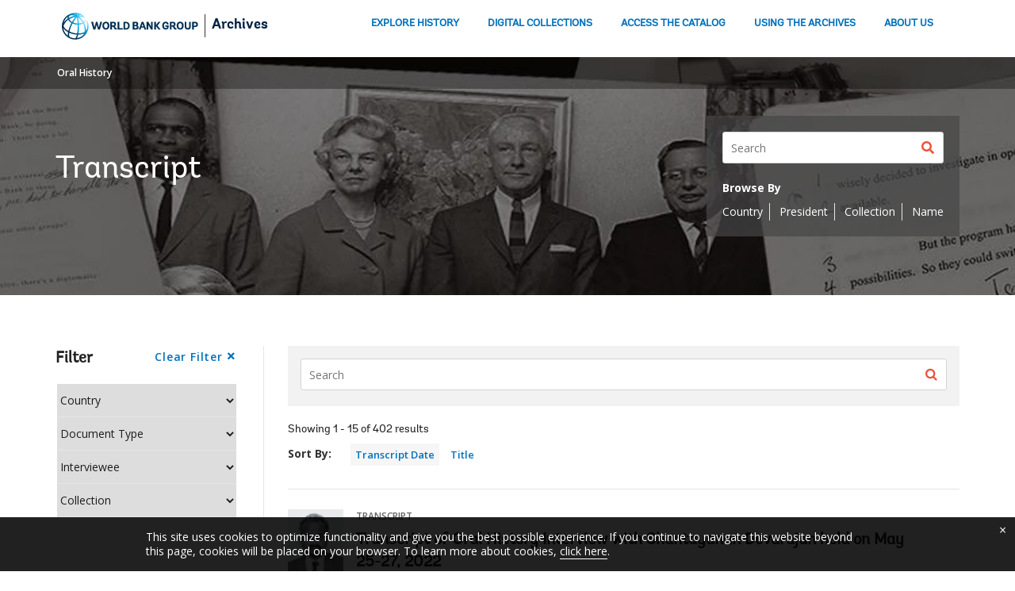

--- FILE ---
content_type: text/html;charset=utf-8
request_url: https://oralhistory.worldbank.org/en/archive/oralhistory/search?f%5B0%5D=country%3A122326&f%5B1%5D=country%3A122576&f%5B2%5D=interviewee%3A1561
body_size: 6909
content:
<!DOCTYPE html>

<html lang="en">
    <head>

         

<meta http-equiv="X-UA-Compatible" content="IE=edge" />
    <script defer="defer" type="text/javascript" src="https://rum.hlx.page/.rum/@adobe/helix-rum-js@%5E2/dist/micro.js" data-routing="env=prod,tier=publish,ams=World Bank"></script>
<link rel="shortcut icon" href="/content/dam/wbr-redesign/logos/wbg-favicon.png" type="image/png"/>
    <meta name="viewport" content="width=device-width, initial-scale=1"/>
    <meta charset="utf-8" />
    <title>Search | Archives</title>
    <meta name="keywords" content=""/>
    <meta name="description" content=""/> 
    <meta name="language" content="en"/>
    <link rel="canonical" href='https://oralhistory.worldbank.org/en/archive/oralhistory/search'/>
<script src="/etc.clientlibs/worldbankgroup/clientlibs/vendor/jquery.js"></script>
  


 


   
 








<script src="//assets.adobedtm.com/223f6e2cf7c9/3eb6c9b72a93/launch-7bc0cdc67098.min.js" async></script>



<link rel="stylesheet" href="/etc.clientlibs/worldbankgroup/clientlibs/clientlibs-oralhistory.css" type="text/css">
<link rel="stylesheet" href="/etc.clientlibs/worldbankgroup/components/oralhistory/oralHistorysearch/clientlibs/site.css" type="text/css">
<link rel="stylesheet" href="/etc.clientlibs/worldbankgroup/components/content/redesign_related/clientlibs/site.css" type="text/css">

                
                
  


</head>

  





 

<script>
    var pagelang='en';
    var modal_Title='Live Now';
    var modal_Header='WORLD BANK LIVE';
    var join_Msg='Join Now';
    var cid_Code='?intcid=wbw_xpl_liveoverlay_en_ext';
</script>
<link rel="stylesheet" href="/etc.clientlibs/worldbankgroup/clientlibs/clientlibs-liveevent-popup.css" type="text/css">
<script src="/etc.clientlibs/worldbankgroup/clientlibs/clientlibs-liveevent-popup.js"></script>
<div class="wb_metadata">







</div>
<body>

    <div id="wbg-aem-target" class="wbg-aem-target"></div>
      






 







<header>
    <a tabindex="0" id="skip-to-main-content" class="visually-hidden focusable" href="#main">Skip to Main Navigation</a>
    
    <div class="lp__navbar lp__navbar_default ">
        <div class="container">
            <!-- Begin G01v1 Global Header -->

  
  <div class="lp__navbar_header">
      <a href="https://www.worldbank.org" class="lp__navbar_brand"><img title="The World Bank logo" alt="The World Bank logo" src="/content/dam/wbr/logo/logo-wb-header-en.svg" class="img-responsive"> </a>
      <!--<a href="https://www.worldbank.org" class="lp__navbar_brand hidden-lg"><img title="The World Bank logo" alt="The World Bank logo"  src="/content/dam/wbr/logo-1/logo-wb.svg" class="img-responsive"> </a>-->
      <div class="lp__navbar_text"><a href="https://www.worldbank.org/en/archive/home">Archives</a></div>
      </div><!-- End Logo Section -->
<div class="lp__menuButton">
<button type="button" class="lp__navbar_toggle collapsed" data-toggle="collapse" data-target="#menuItems" aria-expanded="false" aria-controls="menuItems" aria-label="menu">
</button>
</div>
<!-- End toggle menu Section -->
   <div class="lp__menulist_wrappper lp__megamenu">  
     <div class="lp__navbar_collapse collapse lp__megamenu" id="menuItems">
          <nav class="megamenu">
          <ul  class="lp__navbar_nav" id="lp__megamenu">
              <li class="lp__megamenu_list"><a href="https://www.worldbank.org/en/archive/history" class="lp__megamenu_item active">EXPLORE HISTORY</a></li>
              <li class="lp__megamenu_list"><a href="https://www.worldbank.org/en/archive/digital-collections" class="lp__megamenu_item">DIGITAL COLLECTIONS</a></li>
              <li class="lp__megamenu_list"><a href="https://www.worldbank.org/en/archive/access-the-catalog" class="lp__megamenu_item">ACCESS THE CATALOG</a></li>
              <li class="lp__megamenu_list"><a href="https://www.worldbank.org/en/archive/using-the-archives" class="lp__megamenu_item">USING THE ARCHIVES</a></li>
              <li class="lp__megamenu_list"><a href="https://www.worldbank.org/en/archive/aboutus" class="lp__megamenu_item">ABOUT US</a></li>
          </ul>
          </nav>
      </div>
      </div>


<!-- End G01v1 Global Header -->

        </div>
    </div>
</header>

<script>
 $(document).ready(function() {
        

        var activeLink =$(".lp__megamenu li" ).first().children("a").attr('href');
      	var url = window.location.href;

        if (typeof activeLink !== 'undefined'){

            $(".lp__megamenu li").each(function(index, obj) {
                 $(this).children("a").removeClass("active focus");
                if ($(this).children("a").attr('href') == url){
                    $(this).children("a").addClass("active focus");
                }
            });
        }
      });

    let navSections = document.querySelector(".nav-sections .default-content-wrapper");
if (navSections) {
	fetch("https://extdataportal.worldbank.org/api/ext/en/trending.json").then(res => res.json()).then(response => {
		if (response && response.hasOwnProperty("data")) {
			let trendingData = response["data"];
			let trendingPage = trendingData[Math.floor(Math.random() * trendingData.length)];
			
			let trendingText = navSections.querySelector("p span:nth-child(2)");
			if (trendingText) {
				trendingText.innerHTML = trendingPage.Text;
			}
			
			let trendingLink = navSections.querySelector("a");
			if (trendingLink) {
				trendingLink.setAttribute('href', trendingPage.Link);
			}
		}			
	}).catch(err => console.log(err));
}

</script>




<input type="hidden" name="wcmmode" class="WCMmode" value="DISABLED">

<main id="main">

    
    <div class="lang-toggler language_toggler parbase">





 












<div  class="lp__breadcrumb  ">
    <div class="container">
        <div class="row">
            <div class="col-lg-6 col-md-5 col-sm-5 col-xs-6">
                
                <nav aria-label="Breadcrumb" class="lp-page-title">
                    
                    <ol class="lp__breadcrumb_list">
                        
                        <li class="lp__breadcrumb_list_item "><a class="l1-breadcrumb" href="https://oralhistory.worldbank.org/en/archive/oralhistory/home">Oral History</a></li>
                        
                    </ol>
                    
                </nav>
                
            </div>
            <!-- End Page Title -->
            
        </div>
    </div>
</div>
<div class="clearix"></div>




<script>
    $(document).ready(function() {

          var cuurpage = "/content/worldbankgroup/archive/en/oralhistory/search";
    var pageLocale = "en";
    var activeLink =$(".lp__breadcrumb li" ).first().children("a").attr('href');    
    if (typeof activeLink !== 'undefined'){
        $(".lp__megamenu li.lp__megamenu_list a, .lp__megamenu li.lp__megamenu_list").removeClass("active");

        //adedd for D&R to Highlight menu 
        if(cuurpage.indexOf('publication/documents-reports') !== -1 && (cuurpage.indexOf("http") !== -1 || cuurpage.indexOf("https") !== -1)){
            activeLink = "/" + activeLink.split("/").slice(3).join("/");                
        }//end
        $(".lp__megamenu li.lp__megamenu_list").each(function(index, obj) {
            if ($(this).children("a").attr('href') == activeLink){
                $(this).children("a").addClass("active");
            }
        });
    }
    
    var isCPF = "false";    
    var activeLink = "";
    if (isCPF == "true" && typeof activeLink !== 'undefined'){		
        $(".lp__megamenu li.lp__megamenu_list a, .lp__megamenu li.lp__megamenu_list").removeClass("active");
        $(".lp__megamenu li.lp__megamenu_list").each(function(index, obj) {
            
            if ($(this).children("a").text().toLowerCase().trim() == activeLink.toLowerCase().trim())
            {
                $(this).addClass("active");
                $(this).children("a").addClass("active");
            }
        });
    }
    });

    
</script>


</div>

    


     
    
    <div class="par parsys"><div class="supergrid parbase section">




    
    <div class="full-row-no-space" style="padding: 0px 0px 0px 0px; ">
    

        
        <div class="">
            	<div class="">
            <div class="par parsys"><div class="oralHistorysearch section">






<div class="lp__fullscreen_banner_search">
   <div class="lp__fullscreen_banner_searchbgimage">
      <picture>
         <img class="lp__cover" src="https://worldbank.scene7.com/is/image/worldbankstg/banner-innerpage:ohbanner?qlt=85,0&resMode=sharp" alt="The World Bank" title="The World Bank" width="1440" height="300">
      </picture>
   </div>
   <div class="container lp__container">
      <div class="lp__fullscreen_banner_searchbox">
         <div class="lp__search_section">
            <div class="lp__search_wrapper lp__secondary_search">
                <form class="lp__input_group  search_code_at_the_end" name="searchbox" action="https://oralhistory.worldbank.org/en/archive/oralhistory/search" onsubmit="" method="get" accept-charset="UTF-8">   
                  <input type="search"  placeholder="Search" class="search-input-field" name="qterm" id="search-project" aria-label="Search">

                  	<input type="hidden"  name="page" value="1">
					<input type="hidden" name="order" value="desc">
					<input type="hidden"  name="orderBy" value="_score">
                  <button type="submit" title="Search" class="lp__submit_icon research-button"><span class="sr-only" aria-hidden="true">Search button</span></button>
                  <input type="hidden" >
               </form>
            </div>
            <div class="lp__searchlink_listitem">
               <div class="lp__link_list_title">Browse By</div>
               <ul>
                  
                  	<li><a href="https://oralhistory.worldbank.org/en/archive/oralhistory/country">Country</a></li>
                  
                  
                  	<li><a href="https://oralhistory.worldbank.org/en/archive/oralhistory/browsebypresident">President</a></li>
                  
                  
                  	<li><a href="https://oralhistory.worldbank.org/en/archive/oralhistory/collection">Collection</a></li>
                  
                  
                  	<li><a href="https://oralhistory.worldbank.org/en/archive/oralhistory/browsebyperson">Name</a></li>
                  
               </ul>
            </div>
         </div>
      </div>
      <div class="lp__fullscreen_banner_search_title">
         <h1 class="h1 search-label">Transcript</h1>
      </div>

   </div>
   <!--end -->
</div>

</div>

</div>

            </div>
        </div>     
    </div>
    


    </div>
<div class="reactapp parbase section">










<div class="reactapp">
    
    <link rel="stylesheet" href="/etc.clientlibs/worldbank-spa/clientlibs/clientlib-react-oralhistory.css" type="text/css">

    
    <div id="root"  data-endpoint=https://extsearch.worldbank.org/api/oralhistory  data-apikey=G56YDe3ogq28WN5DKvhsSV5sUi5AURI1erw4KIxf  data-env="publish"></div>
    
    <script src="/etc.clientlibs/worldbank-spa/clientlibs/clientlib-react-oralhistory.js"></script>

    
</div>  



</div>
<div class="supergrid parbase section">




    
    <div class="full-row-gray-components" style=" ">
    

        
        <div class="container">
            	<div class="wrap__heading_h2">
            <div class="par parsys"><div class="reference parbase section">
  

  <div style="display:inline;" class="cq-dd-paragraph">


<div class="gridlayout parbase">











<div class="row ">

                <div class="col-md-3 col-sm-12 col-lg-3 col-xs-12 colsplit 2">
            
			<div class="  lp__heading_h2" >
				<div class="grid_3_par_0 parsys">
    
    



		

    
    

<div style="padding-left:0px;padding-right:0px;" class="remove-padding-grid" >
    
    




<div class="redesign_related section"> 
 







 
 






  
    










 
 
  

<div class="lp__link_list section    "> 
    <h2 class='h2'>Explore History</h2>

   
    <div class="lp__link_listwrapper">
        
        <ul>
            
                <li class="lp__link_list_item">

                    <a target="" data-customlink="nl:body content" data-text="Exhibits" href="https://www.worldbank.org/en/archive/history/exhibits">
                    
                    <i class="none" aria-hidden="true"></i>
                    	
                        Exhibits</a>

                
                <li class="lp__link_list_item">

                    <a target="" data-customlink="nl:body content" data-text="Past Presidents" href="https://www.worldbank.org/en/archive/history/past-presidents">
                    
                    <i class="none" aria-hidden="true"></i>
                    	
                        Past Presidents</a>

                
                <li class="lp__link_list_item">

                    <a target="" data-customlink="nl:body content" data-text="Past Presidents’ Speeches" href="https://www.worldbank.org/en/archive/history/past-presidents-speeches">
                    
                    <i class="none" aria-hidden="true"></i>
                    	
                        Past Presidents’ Speeches</a>

                
                <li class="lp__link_list_item">

                    <a target="" data-customlink="nl:body content" data-text="Historical Timeline" href="https://www.worldbank.org/en/archive/history/timeline">
                    
                    <i class="none" aria-hidden="true"></i>
                    	
                        Historical Timeline</a>

                
                <li class="lp__link_list_item">

                    <a target="" data-customlink="nl:body content" data-text="Country Historical Profiles" href="https://countryhistoricalprofiles.worldbank.org/?year=2023">
                    
                    <i class="none" aria-hidden="true"></i>
                    	
                        Country Historical Profiles</a>

                
        </ul>
    </div>
    
</div>


<style></style>


    </div>



</div>





    
</div>

			</div>
			
		    </div>
		    
                <div class="col-md-3 col-sm-12 col-lg-3 col-xs-12 colsplit 2">
            
			<div class="  " >
				<div class="grid_3_par_1 parsys">
    
    



		

    
    

<div style="padding-left:0px;padding-right:0px;" class="remove-padding-grid" >
    
    



<hr class="hidden-lg hidden-md " aria-hidden="true">



<div class="redesign_related section"> 
 







 
 






  
    










 
 
  

<div class="lp__link_list section    "> 
    <h2 class='h2'>Discover the Archives</h2>

   
    <div class="lp__link_listwrapper">
        
        <ul>
            
                <li class="lp__link_list_item">

                    <a target="" data-customlink="nl:body content" data-text="Archives Catalog" href="https://www.worldbank.org/en/archive/access-the-catalog">
                    
                    <i class="none" aria-hidden="true"></i>
                    	
                        Archives Catalog</a>

                
                <li class="lp__link_list_item">

                    <a target="" data-customlink="nl:body content" data-text="Digital Collections" href="https://www.worldbank.org/en/archive/digital-collections">
                    
                    <i class="none" aria-hidden="true"></i>
                    	
                        Digital Collections</a>

                
                <li class="lp__link_list_item">

                    <a target="" data-customlink="nl:body content" data-text="Multimedia Catalog" href="https://archivesmultimedia.worldbank.org/en/home">
                    
                    <i class="none" aria-hidden="true"></i>
                    	
                        Multimedia Catalog</a>

                
                <li class="lp__link_list_item">

                    <a target="" data-customlink="nl:body content" data-text="Oral History" href="https://oralhistory.worldbank.org/">
                    
                    <i class="none" aria-hidden="true"></i>
                    	
                        Oral History</a>

                
                <li class="lp__link_list_item">

                    <a target="" data-customlink="nl:body content" data-text="Documents &amp; Reports" href="https://documents.worldbank.org/en/publication/documents-reports">
                    
                    <i class="none" aria-hidden="true"></i>
                    	
                        Documents &amp; Reports</a>

                
                <li class="lp__link_list_item">

                    <a target="" data-customlink="nl:body content" data-text="Projects &amp; Operations" href="https://projects.worldbank.org/">
                    
                    <i class="none" aria-hidden="true"></i>
                    	
                        Projects &amp; Operations</a>

                
                <li class="lp__link_list_item">

                    <a target="" data-customlink="nl:body content" data-text="Web Archives" href="https://www.worldbank.org/en/webarchives">
                    
                    <i class="none" aria-hidden="true"></i>
                    	
                        Web Archives</a>

                
        </ul>
    </div>
    
</div>


<style></style>


    </div>



</div>





    
</div>

			</div>
			
		    </div>
		    
                <div class="col-md-3 col-sm-12 col-lg-3 col-xs-12 colsplit 2">
            
			<div class="  " >
				<div class="grid_3_par_2 parsys">
    
    



		

    
    

<div style="padding-left:0px;padding-right:0px;" class="remove-padding-grid" >
    
    



<hr class="hidden-lg hidden-md " aria-hidden="true">



<div class="redesign_related section"> 
 







 
 






  
    










 
 
  

<div class="lp__link_list section    "> 
    <h2 class='h2'>Doing Research</h2>

   
    <div class="lp__link_listwrapper">
        
        <ul>
            
                <li class="lp__link_list_item">

                    <a target="" data-customlink="nl:body content" data-text="World Bank Group Information Research Guide" href="https://libguides.worldbank.org/WBGInfoguide">
                    
                    <i class="none" aria-hidden="true"></i>
                    	
                        World Bank Group Information Research Guide</a>

                
                <li class="lp__link_list_item">

                    <a target="" data-customlink="nl:body content" data-text="Overview of Archival Holdings" href="https://www.worldbank.org/en/archive/using-the-archives/overview-of-archival-holdings">
                    
                    <i class="none" aria-hidden="true"></i>
                    	
                        Overview of Archival Holdings</a>

                
                <li class="lp__link_list_item">

                    <a target="" data-customlink="nl:body content" data-text="Using Our Finding Aids" href="https://www.worldbank.org/en/archive/using-the-archives/using-our-finding-aids">
                    
                    <i class="none" aria-hidden="true"></i>
                    	
                        Using Our Finding Aids</a>

                
                <li class="lp__link_list_item">

                    <a target="" data-customlink="nl:body content" data-text="Request Access to Holdings" href="https://www.worldbank.org/en/archive/using-the-archives/request-access-to-holdings">
                    
                    <i class="none" aria-hidden="true"></i>
                    	
                        Request Access to Holdings</a>

                
                <li class="lp__link_list_item">

                    <a target="" data-customlink="nl:body content" data-text="Visit the Archives" href="https://www.worldbank.org/en/archive/using-the-archives/visit-the-archives">
                    
                    <i class="none" aria-hidden="true"></i>
                    	
                        Visit the Archives</a>

                
                <li class="lp__link_list_item">

                    <a target="" data-customlink="nl:body content" data-text="Terms of Use, Reproduction, and Citation" href="https://www.worldbank.org/en/archive/using-the-archives/terms-of-use-reproduction-and-citation">
                    
                    <i class="none" aria-hidden="true"></i>
                    	
                        Terms of Use, Reproduction, and Citation</a>

                
        </ul>
    </div>
    
</div>


<style></style>


    </div>



</div>





    
</div>

			</div>
			
		    </div>
		    
                <div class="col-md-3 col-sm-12 col-lg-3 col-xs-12 colsplit 2">
            
			<div class="  " >
				<div class="grid_3_par_3 parsys">
    
    



		

    
    

<div style="padding-left:0px;padding-right:0px;" class="remove-padding-grid" >
    
    



<hr class="hidden-lg hidden-md " aria-hidden="true">



<div class="redesign_related section"> 
 







 
 






  
    










 
 
  

<div class="lp__link_list section    "> 
    <h2 class='h2'>About Us</h2>

   
    <div class="lp__link_listwrapper">
        
        <ul>
            
                <li class="lp__link_list_item">

                    <a target="" data-customlink="nl:body content" data-text="Access to Information Policy" href="https://policies.worldbank.org/en/policies/all/ppfdetail/3693">
                    
                    <i class="none" aria-hidden="true"></i>
                    	
                        Access to Information Policy</a>

                
                <li class="lp__link_list_item">

                    <a target="" data-customlink="nl:body content" data-text="AMS 10:11: Management of Records" href="https://documents.worldbank.org/en/publication/documents-reports/documentdetail/568301468326225648/management-of-records-policy">
                    
                    <i class="none" aria-hidden="true"></i>
                    	
                        AMS 10:11: Management of Records</a>

                
                <li class="lp__link_list_item">

                    <a target="" data-customlink="nl:body content" data-text="Records Management Program" href="https://www.worldbank.org/en/archive/aboutus/records-management-program">
                    
                    <i class="none" aria-hidden="true"></i>
                    	
                        Records Management Program</a>

                
                <li class="lp__link_list_item">

                    <a target="" data-customlink="nl:body content" data-text="Digital Preservation Program" href="https://www.worldbank.org/en/archive/aboutus/digital-preservation-program">
                    
                    <i class="none" aria-hidden="true"></i>
                    	
                        Digital Preservation Program</a>

                
                <li class="lp__link_list_item">

                    <a target="" data-customlink="nl:body content" data-text="Digitization Program" href="https://www.worldbank.org/en/archive/aboutus/digitization-program">
                    
                    <i class="none" aria-hidden="true"></i>
                    	
                        Digitization Program</a>

                
                <li class="lp__link_list_item">

                    <a target="" data-customlink="nl:body content" data-text="Professional Engagement" href="https://www.worldbank.org/en/archive/aboutus/professional-engagement">
                    
                    <i class="none" aria-hidden="true"></i>
                    	
                        Professional Engagement</a>

                
        </ul>
    </div>
    
</div>


<style></style>


    </div>



</div>





    
</div>

			</div>
			
		    </div>
		    
</div>
<div class="clearfix" aria-hidden="true"></div>


	<div style="margin-bottom: 0px"></div>



</div>
</div></div>

</div>

            </div>
        </div>     
    </div>
    


    </div>

</div>

    
</main>

	








<link rel="stylesheet" href="/etc.clientlibs/worldbankgroup/components/global/service/footerservice/clientlibs/site.css" type="text/css">
<footer id="wbg_service_ext_footer"></footer>
<script src="/etc.clientlibs/worldbankgroup/components/global/service/footerservice/clientlibs/site.js"></script>
 
<script>
        const footeroptions = {
            languagecode: 'en',
			selector:'footer',
			serviceEndpoint:'/wbg/aem/service/footer/en'
        };
		populateFooter(footeroptions);
 
    </script>






<script src="/etc/designs/wbr/components/wbgajax.js"></script>

<div data-ajax-component-wbg data-url="/wbg/aem/service/ampopup" data-ajax-query-parameters='language=en&pageName=/content/worldbankgroup/archive/en/oralhistory/search' ></div>

  


<script src="/etc.clientlibs/worldbankgroup/clientlibs/clientlibs-oralhistory.js"></script>
<script src="/etc.clientlibs/worldbankgroup/components/oralhistory/oralHistorysearch/clientlibs/site.js"></script>
<script src="/etc.clientlibs/worldbankgroup/components/content/redesign_related/clientlibs/site.js"></script>
<!--cookie consent starts-->
<section id="cookieconsentpopup" class="lp__cookie_tooltip" style="display: none;">
    <div class="container">
    <p>This site uses cookies to optimize functionality and give you the best possible experience. If you continue to navigate this website beyond this page, cookies will be placed on your browser. To learn more about cookies, <a href="https://www.worldbank.org/en/about/legal/privacy-notice">click here</a>. </p>
    <button type="button" class="close accept-consent" aria-label="close cookies policy notification" tabindex="0">
        <span aria-hidden="true">&times;</span>
    </button>
    </div>
</section>
<script defer src="/etc/designs/wbrrdesign/clientlibs-wbrredsign/js/cookie-consent.js"></script>
    <!--cookie consent ends-->






<script type="text/javascript">
var appInsights=window.appInsights||function(a){
  function b(a){c[a]=function(){var b=arguments;c.queue.push(function(){c[a].apply(c,b)})}}var c={config:a},d=document,e=window;setTimeout(function(){var b=d.createElement("script");b.src=a.url||"https://az416426.vo.msecnd.net/scripts/a/ai.0.js",d.getElementsByTagName("script")[0].parentNode.appendChild(b)});try{c.cookie=d.cookie}catch(a){}c.queue=[];for(var f=["Event","Exception","Metric","PageView","Trace","Dependency"];f.length;)b("track"+f.pop());if(b("setAuthenticatedUserContext"),b("clearAuthenticatedUserContext"),b("startTrackEvent"),b("stopTrackEvent"),b("startTrackPage"),b("stopTrackPage"),b("flush"),!a.disableExceptionTracking){f="onerror",b("_"+f);var g=e[f];e[f]=function(a,b,d,e,h){var i=g&&g(a,b,d,e,h);return!0!==i&&c["_"+f](a,b,d,e,h),i}}return c
  }({
      instrumentationKey:"2ddee9f8-57ef-4c0e-8810-a2f743116654"
  });

window.appInsights=appInsights,appInsights.queue&&0===appInsights.queue.length&&appInsights.trackPageView();
</script>



		
 

    





<script type="text/javascript" src="/etc/designs/wbg/clientlib/js/WebStatsUtil.js?q=nocache"></script>







<script>   
    
    var filters = [], queryParamValue,section=[],sFilters="",sSection="";
    var query_string = window.location.search;
    var paramMap = {
        'displayconttype_exact': 'type',
        'topic_exact': 'topic',
        'admreg_exact':'region',
        'count_exact':'country',
        'strdate':'startdate',
        'enddate':'enddate',
        'lang_exact':'language',
        'tf':'timeframe',
        'docty_exact':'document type',
        'lang_spoken_exact':'languages spoken',
        'job_title_exact':'role',
        'unit_exact':'unit',
        'first_name_AlphaBucket_exact':'first name',
        'surname_AlphaBucket_exact':'last name',
        'sector_exact':'sector',
        'status_exact':'status',
        'majdocty_exact':'major document type',
        'majtheme_exact':'theme',
        'teratopic_exact':'topic'
        
    };
    
    if(query_string){
        var queryPair = query_string.slice(1).split('&');
        for (var i = 0; i < queryPair.length; i++) {
            queryParamValue = queryPair[i].split('=')[1];
            
            queryParamName = queryPair[i].split('=')[0];
            
            if((typeof paramMap[queryParamName]!='undefined')  && (queryParamName!='lang_exact') && (queryParamName!='pastevents') && (queryParamName!='futureevents') && (queryParamName!='srt') && (queryParamName!='qterm') && (queryParamName!='x')&&(queryParamName!='y')){
                
                
                section.push(paramMap[queryParamName]);
                
                
            }
            
            
            if((queryParamName!='qterm') && (queryParamName!='futureevents') && (queryParamName!='pastevents') && (queryParamName!='srt') && (queryParamName!='os') && (queryParamName!='x') && (queryParamName!='lang_exact') &&(queryParamName!='y')){
                if(queryParamValue != ''){
                    filters.push(queryParamValue);
                }
            }
        }
        sFilters = filters.join(':');
        sSection = section.join(':');
        
        sSection = decodeURIComponent(sSection);
        
        sSection = sSection.replace(new RegExp("\\+","g"),' ');
        
        //s.eVar50= section;
        
        sFilters = decodeURIComponent(sFilters);
        
        sFilters = sFilters.replace(new RegExp("\\+","g"),' ');
        //s.list1 =filters;
    } 
</script> 



<script> 
    var wbgData = wbgData || {};
    wbgData.page = {
        pageInfo: {
            pageName: "content:worldbankgroup:archive:en:oralhistory:search",
            pageCategory: "content page",
            pageUid: "c25190c2-0164-4c45-a397-6f296e9cfd4d", 
            pageFirstPub: "05-30-2023", 
            pageLastMod: "05-16-2024", 
            contentType:"Other",
            topicTag:"",
            hier1:"its~other~archive",
            channel:"its oral history ext",
            webpackage:"",
            
        },
        sectionInfo: {
            siteSection: "other",
            subsectionP2:"archive",
            subsectionP3:"",
            subsectionP4:"",
            subsectionP5:""
            
        }
    },
        wbgData.site = {
            siteInfo: {
                siteLanguage: "en", 
                siteCountry: "", 
                siteEnv: "prod", 
                siteRegion:"",
                siteType:"wboralhistory",
            },
            
            techInfo: {
                cmsType: "AEM",
                bussVPUnit: "its",
                bussUnit: "its",
                bussUserGroup: "External",
                bussAgency: "ibrd"
            }
            
			  
            
            
        }
        
        
        
         
            
            
            
            
            
                
</script>


<script type="text/javascript">
    var wbgDataOld = {};
    wbgDataOld.page= {
        pageInfo: {
            pageName: "content:worldbankgroup>archive>en>oralhistory>search",
            pageTitle:"Search | Archives",
            pageDate:"2023/05/30",
            hier1: "its~other~archive", 
            hier2: "wbg~en~english~other~archive",
            server:"10.48.0.78",
            channel:"its oral history ext"
            
        },
        docInfo: {
            docAuthor: "",//Document author  						  
            docDate:"",//Document date					  
            docRegion:"",//Region								  
            docCountry:"" 
        },
        
        teragramInfo: {													 	
            teragramTopic:"",  										  
            teragramKeyword:""	
        },
        siteInfo: {
            siteSection:"other",                                 
            subSection1:"other~archive",						      
            subSection2:"other~archive",              
            subSection3:"other~archive",              
            siteLanguage:"English",                                        
            siteRank:"1",											  
            contentType:"other"   										  
        },
        packageInfo:{
            
            webpackage:""
            
        },
        
        
        
           
            vpuInfo: {
                vpuLegacy:"its",											 
                    vpu:"its"													 
            },
                
    }
    
    
    
    
    
    
    var opsAanalytics ={
        "projectId" :"NODATA", 
        "upi":"NODATA",
        "pageName":"other", 
        "tabName":"other", 
        "serverDate":"",  
        "clientDate":new Date().getTime(), 
        "totalResponseTime":"",
        "pageUrl":(document.URL).replace("https://","").replace("http://",""),
        "userAgent" :navigator.userAgent,
        "server":"oralhistory.worldbank.org", 
        "appId":"wbgext", 
        "key1":"archive",
        "key2":"",
        "key3":"",
        "key4":"",
        "key5":"",
        "key6":"Anonymous",
        "key7":"",
        "key8":"",
        "key9":"", 
        "key10":""
    };
    
    
    
</script>








        



<div id="wbg-aem-target-end" class="wbg-aem-target-end"></div>

   
</body>    </html>

--- FILE ---
content_type: text/css;charset=utf-8
request_url: https://oralhistory.worldbank.org/etc.clientlibs/worldbankgroup/components/oralhistory/oralHistorysearch/clientlibs/site.css
body_size: 26
content:
.lp__container {
  position: absolute;
  top: 0;
  bottom: 0;
  left: 0;
  right: 0;
}
@media (max-width: 599px) {
  .lp__container {
    padding: 60px 8px 32px 8px;
  }
}

.lp__cover {
  -o-object-fit: cover;
  object-fit: cover;
  -o-object-position: center center;
  object-position: center center;
  width: 100%;
}

.lp__fullscreen_banner_search {
  position: relative;
}
@media (min-width: 600px) {
  .lp__fullscreen_banner_search .lp__container {
    display: flex;
    flex-direction: row-reverse;
    align-items: center;
  }
}
.lp__fullscreen_banner_search .lp__container h1 {
  color: #fff;
}

@media (min-width: 500px) {
  .lp__fullscreen_banner_search_title {
    flex-grow: 1;
  }
}

.lp__fullscreen_banner_searchbox .lp__search_section {
  background-color: rgba(71, 71, 71, 0.7);
  padding: 20px;
}

.lp__searchlink_listitem {
  font-size: 0.875rem;
  line-height: 1.375rem;
  color: rgba(0, 0, 0, 0.87);
}
.lp__searchlink_listitem .lp__link_list_title {
  color: #fff;
}
.lp__searchlink_listitem ul li {
  display: inline-block;
  padding: 0px 8px 0px 0px;
  margin: 0px 8px 0px 0px;
  border-top: 0px;
  border-right: 1px solid #e6e6e6;
}
.lp__searchlink_listitem ul li:last-child {
  padding-right: 0px;
  margin: 0px;
  border-right: 0px;
}
.lp__searchlink_listitem ul li a {
  color: #fff;
}
.lp__searchlink_listitem ul li a:hover {
  color: #fff;
}
.lp__search_section .research-button {
  padding: 8px 12px;
}

--- FILE ---
content_type: text/css;charset=utf-8
request_url: https://oralhistory.worldbank.org/etc.clientlibs/worldbankgroup/clientlibs/clientlibs-liveevent-popup.css
body_size: 933
content:
/* hide the block completely */
.live-now-container {
  display: none;
  visibility: hidden;
}

dialog.livenow-modal::backdrop {
  background-color: var(--accent-blue-primary-90);
  opacity: 0.9;
}

dialog.livenow-modal:modal {
  max-width: 1208px;
  width: 90%;
  height: 504px;
  padding: unset;
  overflow: visible;
  border-radius: 10px;
  border: none;
  display: flex;
  align-items: center;
  justify-content: center;
  font-family: var(--body-font-family);
  font-weight: var(--font-weight-700);
}

dialog.livenow-modal:modal .modal-content-wrapper {
  display: flex;
  flex-direction: row;
  margin: 48px;
}

dialog.livenow-modal:modal button[name="close"] {
  position: absolute;
  height: 48px;
  width: 48px;
  background-color: var(--accent-blue-primary-40);
  border-radius: 50%;
  display: flex;
  flex-wrap: wrap;
  align-items: center;
  justify-content: center;
  top: -40px;
  right: 24px;
  padding: unset;
  border: none;
  margin: 16px 0;
}

dialog.livenow-modal:modal button[name="close"]:hover {
  background-color: var(--accent-blue-primary-30);
  border: 2px solid var(--accent-blue-primary-40);
}

dialog.livenow-modal:modal button[name="close"]:focus {
  border: unset;
  border: 2px solid var(--accent-blue-primary-70);
}

html[dir="rtl"] dialog.livenow-modal:modal button[name="close"] {
  right: unset;
  left: 24px;
}

dialog.livenow-modal:modal .close-x {
  height: 14px;
}

dialog.livenow-modal:modal .modal-title {
  display: flex;
  border-bottom: 2px solid var(--neutral-solid-10-s);
  padding-bottom: 40px;
}

dialog.livenow-modal:modal .modal-title img {
  height: 33px;
  width: 52px;
  margin-right: 8px;
}

dialog.livenow-modal:modal .event-title .wblive-header img {
  margin-right: 8px;
  width: 26px;
  height: 33px;
}

html[dir="rtl"] dialog.livenow-modal:modal .modal-title img {
  margin-right: unset;
  margin-left: 8px;
}

dialog.livenow-modal:modal .modal-title .modal-title-txt {
  font-size: 28px;
  line-height: 33.6px;
  color: var(--red-50);
}

dialog.livenow-modal:modal .event-title {
  display: flex;
  flex-direction: column;
  margin-top: 40px;
}

dialog.livenow-modal:modal .event-title .wblive-header {
  display: flex;
  align-items: center;
  margin-bottom: 16px;
}

dialog.livenow-modal:modal .modal-column-right .join-event-btn .event-play img {
  filter: invert(100%) sepia(0%) saturate(0%) hue-rotate(313deg) brightness(200%) contrast(100%);
  height: 16px;
  margin-left: 2px;
}

html[dir="rtl"] dialog.livenow-modal:modal .event-title .wblive-header img {
  margin-right: unset;
  margin-left: 8px;
}

dialog.livenow-modal:modal .event-title .wblive-header-txt {
  font-size: 14px;
  line-height: 15.4px;
  font-weight: 800;
  letter-spacing: 0.05em;
  text-align: left;
  color: var(--neutral-solid-90-s);
  margin-bottom: 8px;
}

dialog.livenow-modal:modal .event-title .event-title-txt {
  color: var(--accent-blue-primary-70);
  font-size: 36px;
  line-height: 44px;
    font-weight:400;
  text-decoration: none;
}

dialog.livenow-modal:modal .event-title .event-title-txt:hover {
  color: var(--global-interactive-on-dark-hover)
}

dialog.livenow-modal:modal .modal-column-left {
  height: 312px;
  width: 417px;
  margin-right: 48px;
}

dialog.livenow-modal:modal .modal-column-right {
  width: 100%;
  max-width: 580px;
  height: 336px;
  position: relative;
}

dialog.livenow-modal:modal .modal-column-right img.event-thumbnail {
  height: 100%;
  width: 100%;
  border-radius: 10px;
}

dialog.livenow-modal:modal .modal-column-right .join-event-btn {
  position: absolute;
  top: 50%;
  left: 50%;
  transform: translate(-50%, -50%);
  display: flex;
  align-items: center;
  justify-content: center;
  min-width: 180px;
  height: 70px;
  padding: 0 10px;
  border-radius: 100px;
  background-color: var(--white);
  text-decoration: none;
}

dialog.livenow-modal:modal .modal-column-right .join-event-btn:hover {
  border: 2px solid var(--accent-blue-primary-40);
}

dialog.livenow-modal:modal .modal-column-right .join-event-btn:focus {
  border: 1px solid var(--accent-blue-primary-70);
  background-color: var(--accent-blue-primary-10);
}

dialog.livenow-modal:modal .modal-column-right .join-event-btn .event-play {
  height: 36px;
  width: 36px;
  border-radius: 50%;
  background-color: var(--red-50);
  display: flex;
  flex-wrap: wrap;
  align-items: center;
  justify-content: center;
  margin-right: 24px;
}

html[dir="rtl"] dialog.livenow-modal:modal .modal-column-right .join-event-btn .event-play {
  margin-right: unset;
  margin-left: 24px;
}

dialog.livenow-modal:modal .modal-column-right .join-event-btn .join-btn-txt {
  color: var(--accent-blue-primary-70);
  font-family: var(--heading-font-family);
  font-size: 16px;
  font-weight: var(--font-weight-700);
  white-space: nowrap;
}

dialog.livenow-modal:modal &::before {
  content: "";
  display: block;
  height: 24px; /* Adds 24px of space above the dialog */
  width: 100%;
  position: absolute;
  top: -24px;
  left: 0;
  background: transparent; /* Keeps it invisible */
}

@media (width <=1024px) {
  dialog.livenow-modal:modal {
    max-width: 648px;
    max-height: 674px;
    height: 85%;
  }

  dialog.livenow-modal:modal .modal-content-wrapper {
    flex-direction: column;
    width: 100%;
  }

  dialog.livenow-modal:modal .modal-column-left {
    max-height: 220px;
    height: 40%;
    width: 100%;
    margin-right: unset;
    margin-bottom: 24px;
  }

  dialog.livenow-modal:modal .modal-column-right {
    max-height: 306px;
    height: 60%;
    width: 100%;
  }

  dialog.livenow-modal:modal .modal-column-right .join-event-btn {
    height: 64px;
    min-width: 162px;
  }

  dialog.livenow-modal:modal .modal-column-left .modal-title {
    padding-bottom: 24px;
  }

  dialog.livenow-modal:modal .modal-column-left .modal-title .modal-title-txt {
    font-size: 24px;
    line-height: 28px;
  }

  dialog.livenow-modal:modal .modal-column-left .event-title {
    margin-top: 24px;
  }

  dialog.livenow-modal:modal .modal-column-left .event-title .event-title-txt {
    font-size: 28px;
    line-height: 32px;
  }
}

@media (width <=768px) {
  dialog.livenow-modal:modal {
    max-width: 334px;
    max-height: 536px;
  }

  dialog.livenow-modal:modal .modal-content-wrapper {
    flex-direction: column;
    width: 100%;
    height: 90%;
    margin: 32px;
  }

  dialog.livenow-modal:modal .modal-column-left {
    max-height: 288px;
    height: 60%;
    width: 100%;
    margin-right: unset;
    margin-bottom: 12px;
  }

  dialog.livenow-modal:modal .modal-column-right {
    max-height: 157px;
    height: 40%;
    width: 100%;
  }

  dialog.livenow-modal:modal .modal-column-right .join-event-btn {
    height: 56px;
    min-width: 154px;
  }

  dialog.livenow-modal:modal .modal-title {
    padding-bottom: 32px;
  }

  dialog.livenow-modal:modal .modal-title .modal-title-txt {
    font-size: 24px;
    line-height: 28px;
  }

  dialog.livenow-modal:modal .event-title {
    margin-top: 32px;
    max-height: 189px;
    width: 100%;
  }

  dialog.livenow-modal:modal .event-title .event-title-txt {
    font-size: 28px;
    line-height: 32px;
  }
}

--- FILE ---
content_type: text/css;charset=utf-8
request_url: https://oralhistory.worldbank.org/etc.clientlibs/worldbank-spa/clientlibs/clientlib-react-oralhistory.css
body_size: 1428
content:
.ajax-div{background-color:grey;height:100%;left:0;opacity:.8;position:fixed;top:0;width:100%;z-index:1000}.ajax-loader{display:block;left:50%;margin-left:-32px;margin-top:-32px;position:absolute;top:50%}.scroller{margin-bottom:10px;max-height:300px;overflow-y:auto;padding:2px 0 0 2px}.sidebar-wrapper{background:#fff;height:100%;overflow-y:auto;padding:2px 0;position:relative;top:0;width:1005;z-index:1000;z-index:1}.sidebar-wrapper .sidebar-heading h2{display:inline-block;padding-right:5px}@media (min-width:991px){.sidebar-wrapper{border-right:1px solid #e5e5e5;padding-right:16px}}@media (min-width:1200px){.sidebar-wrapper{padding-right:32px}}.sidebar-collapse{border:16px solid #f2f2f2;margin-bottom:32px;max-height:400px;overflow-x:hidden;overflow-y:scroll;padding:16px}@media (min-width:991.5px){.sidebar-collapse{background-color:initial;border:0;display:block;margin-bottom:0;max-height:none;overflow:hidden;padding:2px}}.sidebar-title{font-family:Andes,sans-serif;font-size:1.25rem;font-weight:600;line-height:1.75rem;margin:0 0 16px}li.sidebar-list-item{border-bottom:1px solid #e5e5e5;width:100%}li.sidebar-list-item .sidebar-link{background:transparent;border:0;color:#0071bc;display:block;font-size:14px;font-weight:600;line-height:1.8125rem;padding:8px 0;text-align:left;text-transform:uppercase;width:100%}@media (min-width:991.5px){li.sidebar-list-item .sidebar-link{padding:16px 0}}li.sidebar-list-item .sidebar-link:active,li.sidebar-list-item .sidebar-link:focus,li.sidebar-list-item .sidebar-link:hover,li.sidebar-list-item .sidebar-link[aria-expanded=true]{color:#0071bc}li.sidebar-list-item .sidebar-link[aria-expanded=false]:after{content:"\e116";float:right;font-family:loopicon;font-size:13px;line-height:1.8125rem;margin-left:4px}li.sidebar-list-item .sidebar-link[aria-expanded=true]:after{content:"\e119";float:right;font-family:loopicon;font-size:13px;line-height:1.8125rem;margin-left:4px}.sidebar-sublist-item{font-size:13px;font-weight:600;line-height:16px;margin:0 0 16px}.sidebar-sublist-item button.delete-item{background-color:initial;border:1px solid #0071bc;border-radius:100%;color:#0071bc;font-size:.625rem;font-weight:700;height:15px;margin-left:4px;padding:0;text-align:center;vertical-align:middle;vertical-align:bottom;width:15px}.sidebar-sublist-item button.delete-item:hover{color:#00538a}.sidebar-sublist{padding:4px 0 16px}.list-item-num,.lp__show_listbtn{font-size:13px;font-weight:600;line-height:16px}.list-item-num{float:right;margin-top:-16px}.sidebar-list{margin-bottom:16px}.sidebar-nav-mob-title{float:left}.sidebar-mobile-heading button{background-color:#262626;border:0;border-radius:3px;color:#fff;font-size:14px;line-height:22px;margin-bottom:32px;padding:8px 16px}.sidebar-mobile-heading button[aria-expanded=false]:after{color:#fff;content:"\e116";float:right;font-family:loopicon;font-size:12px;margin-left:4px}.sidebar-mobile-heading button[aria-expanded=true]:after{color:#fff;content:"\e119";float:right;font-family:loopicon;font-size:12px;margin-left:4px}.lp__reset_btn{float:right;padding:0}.lp__reset_btn:after{content:"\e126";float:right;font-family:loopicon;font-size:13px;margin-left:4px}.sidebar-sublist-diabled-link{color:rgba(0,0,0,.87);float:left;pointer-events:none}.morelist:after{content:"\e128"}.lesslist:after,.morelist:after{font-family:loopicon;font-size:13px}.lesslist:after{content:"\e129"}.all__search_section{background-color:#f2f2f2;margin-bottom:16px;padding:16px}.all__search_section .lp__secondary_search{margin:0}.all__search_section .all__advance_search_btn button{display:table-cell;font-size:.8125rem;font-weight:600;line-height:1.0625rem;vertical-align:top}.all__listing_section{display:block}.all__listing_section .all__listing_section_top{display:flex}.all__listing_section .all__listing_result{color:rgba(0,0,0,.87);flex:1 1 auto;font-family:Andes,sans-serif;font-size:.875rem;line-height:1.75rem;margin-bottom:16px}@media (min-width:767px){.all__listing_section .all__listing_result{margin-bottom:0}}.all__listing_section .all__listing_selectitem{background-color:rgba(0,0,0,.16);border-radius:20px;color:rgba(0,0,0,.87);font-size:.875rem;line-height:1.375rem;padding:4px 8px}.all__listing_section .all__listing_selectitem button{background-color:initial;border:0;font-size:.75rem;font-weight:700;line-height:1.375rem;margin-left:4px;padding:0 0 0 6px;vertical-align:middle}.all__listing_section .all__listing_selectitem button:hover{color:#0071bc}.all__listing_section .all__search_listinginfo ul li.all__search_listing_infoitem{border:0;float:left;font-size:.75rem;line-height:1.5rem;margin:0 16px 0 0;padding:0 0 8px}.all__listing_section .all__search_listinginfo ul li.all__search_listing_infoitem .all__search_listing_infolabel{font-weight:700}.all__search_listingitem.grid-width ul{margin-left:-15px;margin-right:-15px}.all__search_listingitem ul{display:flex;flex-wrap:wrap}.all__search_listingitem ul li{border-bottom:1px solid #e5e5e5;margin-bottom:16px;padding:0 0 16px;position:relative;word-break:break-word}.all__search_listingitem ul li .all__search_itemimg{margin-right:8px}.all__search_listingitem ul li .all__search_itemimg img{float:left;margin-right:16px;width:70px}.all__search_listingitem ul li .all__search_itemcontent{display:table-cell}.all__search_listingitem ul li .lp__lead_paragraph_md{-webkit-line-clamp:3;-webkit-box-orient:vertical;display:block;display:-webkit-box;overflow:hidden;text-overflow:ellipsis}.all__search_listingitem .all__list_title{color:rgba(0,0,0,.87);font-family:Andes,sans-serif;font-size:1.25rem;line-height:1.75rem;margin-bottom:8px;padding-right:50px}.lp__checkbox,.lp__radio{display:block;margin-bottom:16px;margin-top:0;position:relative}.lp__checkbox label,.lp__radio label{cursor:pointer;font-weight:400;margin-bottom:0;padding-left:16px}.lp__checkbox_label_wrapper{display:table-cell;font-size:.8125rem;font-weight:600;line-height:1.0625rem}.lp__primary_checkbox{opacity:0;position:absolute}.lp__primary_checkbox+label{padding:0;position:relative}.lp__primary_checkbox+label:before{background:#fafdff;border:1px solid #d8e7f5;box-shadow:inset 0 3px 0 0 #f0f7fe;content:"";cursor:pointer;display:inline-block;float:left;height:20px;margin-right:8px;padding:4px;vertical-align:text-top;width:20px}.lp__primary_checkbox:focus+label:before{outline:2px solid #996300}.lp__primary_checkbox:checked+label:before{background:#fafdff;box-shadow:inset 0 3px 0 0 #f0f7fe}.lp__primary_checkbox:checked:disabled+label:before{background:#fafdff;border:1px solid #d8e7f5;box-shadow:inset 0 1px 0 0 #f0f7fe}.lp__primary_checkbox:checked:disabled+label:after{color:#4cbb88}.lp__primary_checkbox:disabled+label{opacity:.6}.lp__primary_checkbox:disabled+label:before{box-shadow:none;pointer-events:none}.lp__primary_checkbox:checked+label:after{color:#0071bc;content:"\e124";font-family:loopicon;font-size:13px;left:4px;position:absolute;top:0}.lp__pagination .lp__pagination_listitem{display:inline-block}.lp__pagination .lp__pagination_listlink{color:#0071bc;font-size:.75rem;font-weight:600;line-height:1.5rem;padding:8px}.lp__pagination .lp__pagination_listlink:active,.lp__pagination .lp__pagination_listlink:focus,.lp__pagination .lp__pagination_listlink:hover{color:#024;font-weight:700;text-decoration:underline}.lp__pagination .lp__pagination_listitem_disabled a{color:rgba(0,0,0,.6);pointer-events:none}.lp__pagination .lp__pagination_listitem_active a{color:#024;font-weight:700;pointer-events:none;text-decoration:underline}.f05v6-sorting{color:#333;display:inline-block;font-size:14px;font-weight:700;line-height:20px;margin:0;width:100%}.f05v6-sorting .f05v6-sorting-label{float:left;margin-right:10px;padding:6px 6px 6px 0}.f05v6-sorting ul{float:left;font-weight:400;margin:0;padding:3px 0 0}.f05v6-sorting ul li{float:left;font-size:13px;font-weight:600;line-height:16px;list-style:none;margin:0 0 0 8px;padding:6px}.f05v6-sorting ul li a{cursor:pointer}.f05v6-sorting ul li.active-sortable{background:#f6f6f6;padding:6px}
/*# sourceMappingURL=main.a2cfab10.css.map*/